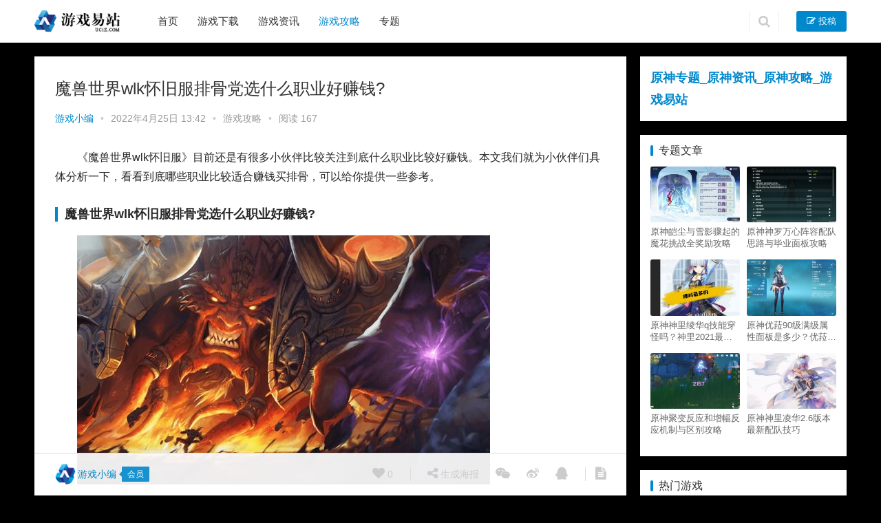

--- FILE ---
content_type: text/html; charset=UTF-8
request_url: https://www.uc1z.com/gl/368669.html
body_size: 10999
content:
<!DOCTYPE html><html lang="zh-CN"><head><meta charset="UTF-8"><meta http-equiv="X-UA-Compatible" content="IE=Edge,chrome=1"><meta name="renderer" content="webkit"><meta name="viewport" content="initial-scale=1.0,user-scalable=no,maximum-scale=1,width=device-width"><title>魔兽世界wlk怀旧服排骨党选什么职业好赚钱?_游戏易站</title><meta name="keywords" content="魔兽世界怀旧服" /><meta name="description" content="《魔兽世界wlk怀旧服》目前还是有很多小伙伴比较关注到底什么职业比较好赚钱。本文我们就为小伙伴们具体分析一下，看看到底哪些职业比较适合赚钱买排骨，可以给你提供一些参考。" /><meta property="og:type" content="article" /><meta property="og:url" content="https://www.uc1z.com/gl/368669.html" /><meta property="og:site_name" content="游戏易站" /><meta property="og:title" content="魔兽世界wlk怀旧服排骨党选什么职业好赚钱?" /><meta property="og:image" content="https://www.uc1z.com/wp-content/uploads/2022/04/1650865325-1_600x400.jpg" /><meta property="og:description" content="《魔兽世界wlk怀旧服》目前还是有很多小伙伴比较关注到底什么职业比较好赚钱。本文我们就为小伙伴们具体分析一下，看看到底哪些职业比较适合赚钱买排骨，可以给你提供一些参考。" /><link rel="canonical" href="https://www.uc1z.com/gl/368669.html" /><meta name="applicable-device" content="pc,mobile" /><meta http-equiv="Cache-Control" content="no-transform" /><link rel="shortcut icon" href="https://www.uc1z.com/favicon.ico" /><link rel='dns-prefetch' href='//zz.bdstatic.com' /><link rel='stylesheet' id='stylesheet-css'  href='https://www.uc1z.com/wp-content/themes/justnews/css/style.css?ver=5.7.4' type='text/css' media='all' /><link rel='stylesheet' id='wp-block-library-css'  href='https://www.uc1z.com/wp-includes/css/dist/block-library/style.min.css?ver=5.4.1' type='text/css' media='all' /> <script type='text/javascript' src='https://www.uc1z.com/wp-content/themes/justnews/js/jquery.min.js?ver=1.12.4'></script> <script type='text/javascript' src='https://www.uc1z.com/wp-includes/js/jquery/jquery-migrate.min.js?ver=1.4.1'></script> <style>.swiper-pagination-bullet-active, .swiper-pagination-progress .swiper-pagination-progressbar, .hot-slider .swiper-button-next, .hot-slider .swiper-button-prev, .action .action-item-inner h2, .action .action-item-inner h3, .action .action-item-inner h4, .member-form .form-group.sms-code .send-sms-code, .member-form .btn-login, .TCaptcha-button .TCaptcha-icon i, .TCaptcha-button .TCaptcha-icon:before, .member-account-nav, .member-account-item.sms-code .send-sms-code, .member-lp-process li.active i, .member-lp-process li.processed .process-line, .wpcom-profile .user-group, .wpcom-profile-main .profile-posts-list .item-content .edit-link, .modal-message .modal-message-send .btn-message.disabled, .user-card-name .user-group, .modules-video .modal-player, .social-login-form .sl-input-submit, .plyr--audio .plyr__control.plyr__tab-focus, .plyr--audio .plyr__control:hover, .plyr--audio .plyr__control[aria-expanded=true], .plyr--video .plyr__control.plyr__tab-focus, .plyr--video .plyr__control:hover, .plyr--video .plyr__control[aria-expanded=true], .plyr__control--overlaid, .plyr__control--overlaid:focus, .plyr__control--overlaid:hover, .plyr__menu__container .plyr__control[role=menuitemradio][aria-checked=true]:before, .navbar-action .publish, .entry-bar-inner .user-group, .comment-reply-title:before, .comments-title:before, .entry-related-title:before, .pagination .current, .post-loop-default .item-img.item-video .item-img-inner:before, .post-loop-default .item-title a .sticky-post, .post-loop-card .item-video:before, .post-loop-image .item-video:before, .post-loop-card .item-title .sticky-post, .post-loop-image .item-title .sticky-post, .widget-title:before, .widget_lastest_products .p-item-wrap .thumb.thumb-video:before, .sidebar .widget_nav_menu ul li.current-menu-item a, .sidebar .widget_nav_menu ul li.current-post-parent a, .widget_profile .user-group, .widget_post_thumb .item-img.item-video .item-img-inner:before, .btn-primary, .sec-panel-head h1 span:before, .sec-panel-head h2 span:before, .sec-panel-head h3 span:before, .list.tabs .tab.active a:after, .pf-submit, .login-modal-body .btn-login{background-color: #08c;}.action.action-color-1 .action-item, .wpcom-profile .profile-tab-item.active, .entry .entry-content .has-theme-color-background-color, .form-submit .submit, .search-form input.submit, .wpcom-slider .swiper-pagination .swiper-pagination-bullet-active, .tagHandler ul.tagHandlerContainer li.tagItem{background-color: #08c;}.TCaptcha-button .TCaptcha-icon:after, .wpcom-profile .profile-tab-item, .smartphoto-loader, .entry-action .btn-dashang, .entry-action .btn-zan, .entry-readmore-btn, .login-modal-body .btn-login, .login-modal-body .btn-register{border-color: #08c;}.member-lp-process li.active p, .wpcom-profile .wpcom-profile-nav li.active a, .wpcom-profile .profile-tab-item, .plyr--full-ui input[type=range], body>header.header .nav>li.active>a, body>header.header .dropdown-menu>.active>a, .entry .entry-info .nickname, .entry .entry-content .has-theme-color-color, .entry-action .btn-dashang, .entry-action .btn-zan, .entry-readmore-btn, .pagination .pagination-go .pgo-btn:hover .fa, .comment-body .nickname a, .form-submit-text span, a, .sec-panel-head span, .list.tabs .tab.active a, .login-modal-body .btn-register, .kx-list .kx-date{color: #08c;}.wpcom-profile .user-group:before, .user-card-name .user-group:before, .entry-bar-inner .user-group:before, .widget_profile .user-group:before{border-right-color: #08c;}.wpcom-profile .wpcom-profile-nav li.active a{border-bottom-color: #08c;}.modal-message .modal-message-send .btn-message.disabled, .search-form input.keyword:focus, .btn-primary{border-color: #08c;}.entry .entry-content .h3, .entry .entry-content h3, .entry .member-account-content .woocommerce h2{border-left-color: #08c;}.hot-slider .swiper-button-prev:hover, .hot-slider .swiper-container-rtl .swiper-button-next:hover, .hot-slider .swiper-button-next:hover, .hot-slider .swiper-container-rtl .swiper-button-prev:hover, .member-form .form-group.sms-code .send-sms-code:hover, .member-form .btn-login:hover, .member-account-nav ul a:hover, .member-account-nav ul .active a:hover, .member-account-item.sms-code .send-sms-code:hover, .wpcom-profile .profile-tab-item:hover, .wpcom-profile-main .profile-posts-list .item-category:hover, .wpcom-profile-main .profile-posts-list .item-content .edit-link:hover, .btn-follow.loading, .btn-message.loading, .social-login-form .sl-input-submit:hover, body>header.header .dropdown-menu>.active>a:focus, body>header.header .dropdown-menu>.active>a:hover, body>header.header .dropdown-menu>li>a:hover, body>header.header .wpcom-adv-menu>.menu-item-style>.menu-item-wrap .dropdown-menu li a:hover, .navbar-action .publish:focus, .navbar-action .publish:hover, .entry-tag a:focus, .entry-tag a:hover, .entry-bar .meta-item:hover .icon-dashang, .wpcom-shortcode-tags li:hover, .pagination a:hover, .post-loop-default .item-category:hover, .post-loop-card .item-img .item-category:hover, .post-loop-image .item-img .item-category:hover, .widget .tagcloud a:hover, .sidebar .widget_nav_menu ul li.current-menu-item .sub-menu a:hover, .sidebar .widget_nav_menu ul li.current-post-parent .sub-menu a:hover, .sidebar .widget_nav_menu ul li a:hover, .footer-sns .sns-icon:after, .btn-primary.active, .btn-primary:active, .btn-primary:active:hover, .btn-primary:focus, .btn-primary:hover, .btn-primary.disabled:hover, .list.tabs .tab.active a:hover:after, .pf-submit:hover, .login-modal-body .btn-login:hover, .modules-carousel-posts .sec-panel-more .swiper-button-next:hover, .modules-carousel-posts .sec-panel-more .swiper-button-prev:hover{background-color: #07c;}.action .action-item:hover, .entry .entry-content .has-theme-hover-background-color, .entry-action .btn-dashang.liked, .entry-action .btn-dashang:hover, .entry-action .btn-zan.liked, .entry-action .btn-zan:hover, .entry-readmore-btn:hover, .form-submit .submit:hover, .search-form input.submit:hover, .wpcom-slider .swiper-pagination span:hover, .tagHandler ul.tagHandlerContainer li.tagItem:hover{background-color: #07c;}.action .action-share-item:hover, .wpcom-profile .wpcom-profile-nav a:hover, .wpcom-profile .follow-item .follow-item-text .follow-item-name a:hover, .wpcom-profile-main .profile-posts-list .item-title a:hover, .wpcom-profile-main .profile-posts-list .item-meta a:focus, .wpcom-profile-main .profile-posts-list .item-meta a:hover, .wpcom-profile-main .profile-comments-list .comment-item-link a:hover, body>header.header .nav>li>a:hover, body>header.header .wpcom-adv-menu>.menu-item-style>.menu-item-wrap>li>a:hover, .navbar-action .login:focus, .navbar-action .login:hover, .navbar-action .profile a:hover, .navbar-search-icon:focus, .navbar-search-icon:hover, .entry .entry-info a:focus, .entry .entry-info a:hover, .entry .entry-content .has-theme-hover-color, .entry .entry-content .wp-block-wpcom-accordion .panel-heading:hover .panel-title a, .entry .entry-content .wp-block-wpcom-accordion .panel-heading:hover .panel-title a:after, .entry-bar .info-item a:hover, .pagination .pagination-go .pgo-btn:active .fa, .pagination .pagination-go .pgo-btn:focus .fa, .post-loop-list .item a:hover, .post-loop-default .item-title a:hover, .post-loop-default .item-meta a:hover, .post-loop-card .item-title a:hover, .post-loop-image .item-title a:hover, .special-item-title a:hover, .special-item-bottom a:hover, .widget ol a:hover, .widget ul a:hover, .widget_kuaixun .widget-title-more:hover, .widget_profile .profile-name:hover, a:hover, .sec-panel-head .more:hover, .el-boxed .sec-panel-head h1 span a:hover, .el-boxed .sec-panel-head h2 span a:hover, .el-boxed .sec-panel-head h3 span a:hover, .list.tabs .tab a:hover, .list-links a:focus, .list-links a:hover, .load-more:hover, .login-modal-body .btn-register:hover, .kx-list .kx-content h2 a:hover, .kx-meta .j-mobile-share:hover, .modules-category-posts .sec-panel-more a:hover{color: #07c;}.wpcom-profile .wpcom-profile-nav a:hover{border-bottom-color: #07c;}.wpcom-profile .profile-tab-item:hover, .entry-tag a:focus, .entry-tag a:hover, .entry-action .btn-dashang.liked, .entry-action .btn-dashang:hover, .entry-action .btn-zan.liked, .entry-action .btn-zan:hover, .entry-readmore-btn:hover, .pagination .pagination-go .pgo-input:active, .pagination .pagination-go .pgo-input:focus, .widget .tagcloud a:hover, .btn-primary.active, .btn-primary:active, .btn-primary:active:hover, .btn-primary:focus, .btn-primary:hover, .btn-primary.disabled:hover, .load-more:hover{border-color: #07c;}.special-item-bottom a:hover:before{border-left-color: #07c;}.login-modal-body .btn-login:hover, .login-modal-body .btn-register:hover, .modules-carousel-posts .sec-panel-more .swiper-button-next:hover, .modules-carousel-posts .sec-panel-more .swiper-button-prev:hover{border-color: #07c;}@media (max-width:991px){body>header.header.header-style-2 .navbar-search-icon{color: #08c;}.navbar-action .login.cur, .navbar-action .login.cur.register{border-left-color: #08c;}.navbar-action .login.cur, .navbar-action .login.cur.register{border-right-color: #08c;}.navbar-collapse{background-color: #08c;}body>header.header.header-style-2 .navbar-search-icon:hover{color: #07c;}}@media (max-width:767px){.entry-bar .info-item.share .mobile{background-color: #08c;}}@media (min-width: 992px){
                body{  background-color: #000000; background-repeat: no-repeat;background-size: 100% auto;background-size:cover;background-position: center top;}
                .special-head .special-title,.special-head p{color:#333;}.special-head .page-description:before{background:#333;}                .special-head .page-description:before,.special-head p{opacity: 0.5;}
            }                        body>header.header{background-color: #fff;;}
                        body>header.header .logo img{max-height: 32px;}
                        @media (max-width: 767px){
                body>header.header .logo img{max-height: 26px;}
            }
                        .entry .entry-video{ height: 482px;}
            @media (max-width: 1219px){
                .entry .entry-video{ height: 386.49883449883px;}
            }
            @media (max-width: 991px){
                .entry .entry-video{ height: 449.41724941725px;}
            }
            @media (max-width: 767px){
                .entry .entry-video{ height: 344.28571428571px;}
            }
            @media (max-width: 500px){
                .entry .entry-video{ height: 241px;}
            }
            .entry-content p{text-indent: 2em;}</style> <script>(function() {if (!/*@cc_on!@*/0) return;var e = "abbr, article, aside, audio, canvas, datalist, details, dialog, eventsource, figure, footer, header, hgroup, mark, menu, meter, nav, output, progress, section, time, video".split(', ');var i= e.length; while (i--){ document.createElement(e[i]) } })()</script> <!--[if lte IE 8]><script src="https://www.uc1z.com/wp-content/themes/justnews/js/respond.min.js"></script><![endif]--></head><body class="post-template-default single single-post postid-368669 single-format-standard lang-cn el-boxed"><header class="header"><div class="container clearfix"><div class="navbar-header"> <button type="button" class="navbar-toggle collapsed" data-toggle="collapse" data-target=".navbar-collapse"> <span class="icon-bar icon-bar-1"></span> <span class="icon-bar icon-bar-2"></span> <span class="icon-bar icon-bar-3"></span> </button><div class="logo"> <a href="https://www.uc1z.com" rel="home"><img src="https://www.uc1z.com/wp-content/uploads/2022/07/1658585786-logo.png" alt="游戏易站"></a></div></div><div class="collapse navbar-collapse"><nav class="navbar-left primary-menu"><ul id="menu-%e5%af%bc%e8%88%aa%e6%a0%8f%e8%8f%9c%e5%8d%95" class="nav navbar-nav wpcom-adv-menu"><li class="menu-item"><a href="/">首页</a></li><li class="menu-item menu-item-type-post_type_archive menu-item-object-xiazai"><a href="https://www.uc1z.com/xiazai">游戏下载</a></li><li class="menu-item"><a href="https://www.uc1z.com/news">游戏资讯</a></li><li class="menu-item current-post-ancestor current-post-parent active"><a href="https://www.uc1z.com/gl">游戏攻略</a></li><li class="menu-item"><a href="http://www.uc1z.com/special">专题</a></li></ul></nav><div class="navbar-action pull-right"><form class="navbar-search" action="https://www.uc1z.com" method="get" role="search"> <input type="text" name="s" class="navbar-search-input" autocomplete="off" placeholder="输入关键词搜索..." value=""> <a class="navbar-search-icon j-navbar-search" href="javascript:;"></a></form><div id="j-user-wrap"> <a class="login" href="https://www.uc1z.com/login?modal-type=login">登录</a> <a class="login register" href="https://www.uc1z.com/register?modal-type=register">注册</a></div> <a class="publish" href="https://www.uc1z.com/tougao"> <i class="fa fa-edit"></i> 投稿</a></div></div></div></header><div id="wrap"><div class="wrap container"><div class="main"><article id="post-368669" class="post-368669 post type-post status-publish format-standard has-post-thumbnail hentry category-gl tag-mssjhjf special-mssjhjf"><div class="entry"><div class="entry-head"><h1 class="entry-title">魔兽世界wlk怀旧服排骨党选什么职业好赚钱?</h1><div class="entry-info"> <span class="vcard"> <a class="nickname url fn j-user-card" data-user="4" href="https://www.uc1z.com/profile/admins">游戏小编</a> </span> <span class="dot">•</span> <time class="entry-date published" datetime="2022-04-25T13:42:13+08:00" pubdate> 2022年4月25日 13:42 </time> <span class="dot">•</span> <a href="https://www.uc1z.com/gl" rel="category tag">游戏攻略</a> <span class="dot">•</span> <span>阅读 167</span></div></div><div class="entry-content clearfix"><p>《魔兽世界wlk怀旧服》目前还是有很多小伙伴比较关注到底什么职业比较好赚钱。本文我们就为小伙伴们具体分析一下，看看到底哪些职业比较适合赚钱买排骨，可以给你提供一些参考。</p><h3>魔兽世界wlk怀旧服排骨党选什么职业好赚钱?</h3><p><a href="http://www.uc1z.com/wp-content/uploads/2022/04/1650865325-1_600x400.jpg"><noscript><img class="alignnone size-full wp-image-368670" src="http://www.uc1z.com/wp-content/uploads/2022/04/1650865325-1_600x400.jpg" alt="魔兽世界wlk怀旧服排骨党选什么职业好赚钱?" width="600" height="362" /></noscript><img class="alignnone size-full wp-image-368670 j-lazy" src="http://www.uc1z.com/wp-content/uploads/2022/06/1654826613-2020010512140210.jpg" data-original="http://www.uc1z.com/wp-content/uploads/2022/04/1650865325-1_600x400.jpg" alt="魔兽世界wlk怀旧服排骨党选什么职业好赚钱?" width="600" height="362" /></a></p><p>首先装备底价拿，锁甲没人抢，武器很便宜，dps也很赞。绝对是排骨党第一选择，首发养号必备。</p><p>不过这里我们也要为小伙伴们说明一下，猎人装备可以排骨但是打副本是完全不能混的，全程陷阱是必须的，不然容易被同行打断层分不到G，就怀旧服现在一部分人的副本态度，基本上告别猎人了。</p><p>而且猎人这个职业属于是很少见的那种干不好活的，团长肯定不带的职业。</p><p>其他职业你犯错，团长还可能让你注意下。猎人活没干好，团长就直接默认你是彩笔，让你滚蛋了。这职业上下限差距极大，全看操作。会玩的骚的一笔，不会玩的，估计团长就不想多看你一眼。</p><p>我自己5.4打攻城匠师黑索的时候，上传送带攻城武器没处理好，直接被团长踢了。从那以后，我团本就没玩过猎人。再后来就专心玩奶萨和术士去了。</p><div class="entry-copyright"><p>原创文章，作者：游戏小编，如若转载，请注明出处：https://www.uc1z.com/gl/368669.html</p></div></div><div class="entry-footer"><div class="entry-tag"><a href="https://www.uc1z.com/tag/mssjhjf" rel="tag">魔兽世界怀旧服</a></div><div class="entry-action"><div class="btn-zan" data-id="368669"><i class="fa fa-thumbs-up"></i> 赞 <span class="entry-action-num">(1)</span></div></div><div class="entry-bar"><div class="entry-bar-inner clearfix"><div class="author pull-left"> <a data-user="4" target="_blank" href="https://www.uc1z.com/profile/admins" class="avatar j-user-card"> <img alt='游戏小编' src='//www.uc1z.com/wp-content/uploads/member/avatars/679a2f3e71d9181a.1590544246.jpg' class='avatar avatar-60 photo' height='60' width='60' /><span class="author-name">游戏小编</span><span class="user-group">会员</span> </a></div><div class="info pull-right"><div class="info-item meta"> <a class="meta-item j-heart" href="javascript:;" data-id="368669"><i class="fa fa-heart"></i> <span class="data">0</span></a></div><div class="info-item share"> <a class="meta-item mobile j-mobile-share" href="javascript:;" data-id="368669" data-qrcode="https://www.uc1z.com/gl/368669.html"><i class="fa fa-share-alt"></i> 生成海报</a> <a class="meta-item wechat" data-share="wechat" target="_blank" rel="nofollow" href="#"> <i class="fa fa-wechat"></i> </a> <a class="meta-item weibo" data-share="weibo" target="_blank" rel="nofollow" href="#"> <i class="fa fa-weibo"></i> </a> <a class="meta-item qq" data-share="qq" target="_blank" rel="nofollow" href="#"> <i class="fa fa-qq"></i> </a></div><div class="info-item act"> <a href="javascript:;" id="j-reading"><i class="fa fa-file-text"></i></a></div></div></div></div><div class="entry-page"><div class="entry-page-prev j-lazy" style="background-image: url(http://www.uc1z.com/wp-content/uploads/2022/06/1654826613-2020010512140210.jpg);" data-original="https://www.uc1z.com/wp-content/uploads/2022/04/1650854650-1_600x400-480x300.jpg"> <a href="https://www.uc1z.com/news/368667.html" title="Ubisoft宣布竞技新作《Project Q》开发计划 测试预约已开启" rel="prev"> <span>Ubisoft宣布竞技新作《Project Q》开发计划 测试预约已开启</span> </a><div class="entry-page-info"> <span class="pull-left">&laquo; 上一篇</span> <span class="pull-right">2022年4月25日 10:44</span></div></div><div class="entry-page-next j-lazy" style="background-image: url(http://www.uc1z.com/wp-content/uploads/2022/06/1654826613-2020010512140210.jpg);" data-original="https://www.uc1z.com/wp-content/uploads/2022/04/1650866593-1_600x400-480x300.jpg"> <a href="https://www.uc1z.com/gl/368671.html" title="魔兽世界wlk怀旧服猫德厉害吗?" rel="next"> <span>魔兽世界wlk怀旧服猫德厉害吗?</span> </a><div class="entry-page-info"> <span class="pull-right">下一篇  &raquo;</span> <span class="pull-left">2022年4月25日 14:03</span></div></div></div><h3 class="entry-related-title">猜你喜欢</h3><ul class="entry-related clearfix cols-3 post-loop post-loop-image"><li class="item"><div class="item-img"> <a class="item-thumb" href="https://www.uc1z.com/gl/361040.html" title="幻塔商店买什么最划算？商店最优购买方案" target="_blank"> <img width="480" height="300" src="http://www.uc1z.com/wp-content/uploads/2022/06/1654826613-2020010512140210.jpg" class="attachment-post-thumbnail size-post-thumbnail wp-post-image j-lazy" alt="幻塔商店买什么最划算？商店最优购买方案" data-original="https://www.uc1z.com/wp-content/uploads/2021/12/16090610cmcp-480x300.png" /> </a> <a class="item-category" href="https://www.uc1z.com/gl" target="_blank">游戏攻略</a></div><h4 class="item-title"> <a href="https://www.uc1z.com/gl/361040.html" title="幻塔商店买什么最划算？商店最优购买方案" target="_blank"> 幻塔商店买什么最划算？商店最优购买方案 </a></h4><div class="item-meta"> <span class="item-meta-left">2021年12月16日</span> <span class="item-meta-right"> <span class="item-meta-li hearts" title="喜欢数"><i class="fa fa-heart"></i> 0</span><span class="item-meta-li likes" title="点赞数"><i class="fa fa-thumbs-up"></i> 1</span><span class="item-meta-li views" title="阅读数"><i class="fa fa-eye"></i> 96</span> </span></div></li><li class="item"><div class="item-img"> <a class="item-thumb" href="https://www.uc1z.com/gl/369052.html" title="艾尔登法环法师几周目转战士好?" target="_blank"> <img width="480" height="300" src="http://www.uc1z.com/wp-content/uploads/2022/06/1654826613-2020010512140210.jpg" class="attachment-post-thumbnail size-post-thumbnail wp-post-image j-lazy" alt="艾尔登法环法师几周目转战士好?" data-original="https://www.uc1z.com/wp-content/uploads/2022/05/1652162543-1_600x400-480x300.jpg" /> </a> <a class="item-category" href="https://www.uc1z.com/gl" target="_blank">游戏攻略</a></div><h4 class="item-title"> <a href="https://www.uc1z.com/gl/369052.html" title="艾尔登法环法师几周目转战士好?" target="_blank"> 艾尔登法环法师几周目转战士好? </a></h4><div class="item-meta"> <span class="item-meta-left">2022年5月10日</span> <span class="item-meta-right"> <span class="item-meta-li hearts" title="喜欢数"><i class="fa fa-heart"></i> 0</span><span class="item-meta-li likes" title="点赞数"><i class="fa fa-thumbs-up"></i> 0</span><span class="item-meta-li views" title="阅读数"><i class="fa fa-eye"></i> 88</span> </span></div></li><li class="item"><div class="item-img"> <a class="item-thumb" href="https://www.uc1z.com/gl/355382.html" title="原神低命雷神定位是什么?" target="_blank"> <img width="480" height="300" src="http://www.uc1z.com/wp-content/uploads/2022/06/1654826613-2020010512140210.jpg" class="attachment-post-thumbnail size-post-thumbnail wp-post-image j-lazy" alt="原神低命雷神定位是什么?" data-original="https://www.uc1z.com/wp-content/uploads/2021/09/2021090523344413-480x300.jpg" /> </a> <a class="item-category" href="https://www.uc1z.com/gl" target="_blank">游戏攻略</a></div><h4 class="item-title"> <a href="https://www.uc1z.com/gl/355382.html" title="原神低命雷神定位是什么?" target="_blank"> 原神低命雷神定位是什么? </a></h4><div class="item-meta"> <span class="item-meta-left">2021年9月6日</span> <span class="item-meta-right"> <span class="item-meta-li hearts" title="喜欢数"><i class="fa fa-heart"></i> 0</span><span class="item-meta-li likes" title="点赞数"><i class="fa fa-thumbs-up"></i> 0</span><span class="item-meta-li views" title="阅读数"><i class="fa fa-eye"></i> 58</span> </span></div></li><li class="item"><div class="item-img"> <a class="item-thumb" href="https://www.uc1z.com/gl/364398.html" title="原神2.5版本迪奥娜配队思路与实战手法" target="_blank"> <img width="480" height="300" src="http://www.uc1z.com/wp-content/uploads/2022/06/1654826613-2020010512140210.jpg" class="attachment-post-thumbnail size-post-thumbnail wp-post-image j-lazy" alt="原神2.5版本迪奥娜配队思路与实战手法" data-original="https://www.uc1z.com/wp-content/uploads/2022/02/1645056697-1_600x400-480x300.jpg" /> </a> <a class="item-category" href="https://www.uc1z.com/gl" target="_blank">游戏攻略</a></div><h4 class="item-title"> <a href="https://www.uc1z.com/gl/364398.html" title="原神2.5版本迪奥娜配队思路与实战手法" target="_blank"> 原神2.5版本迪奥娜配队思路与实战手法 </a></h4><div class="item-meta"> <span class="item-meta-left">2022年2月17日</span> <span class="item-meta-right"> <span class="item-meta-li hearts" title="喜欢数"><i class="fa fa-heart"></i> 0</span><span class="item-meta-li likes" title="点赞数"><i class="fa fa-thumbs-up"></i> 1</span><span class="item-meta-li views" title="阅读数"><i class="fa fa-eye"></i> 290</span> </span></div></li><li class="item"><div class="item-img"> <a class="item-thumb" href="https://www.uc1z.com/gl/371495.html" title="流放之路2怎么上架卖东西?" target="_blank"> <img width="480" height="300" src="http://www.uc1z.com/wp-content/uploads/2022/06/1654826613-2020010512140210.jpg" class="attachment-post-thumbnail size-post-thumbnail wp-post-image j-lazy" alt="流放之路2怎么上架卖东西?" data-original="https://www.uc1z.com/wp-content/uploads/2024/12/1733877943-1_600x400-480x300.jpg" /> </a> <a class="item-category" href="https://www.uc1z.com/gl" target="_blank">游戏攻略</a></div><h4 class="item-title"> <a href="https://www.uc1z.com/gl/371495.html" title="流放之路2怎么上架卖东西?" target="_blank"> 流放之路2怎么上架卖东西? </a></h4><div class="item-meta"> <span class="item-meta-left">2024年12月11日</span> <span class="item-meta-right"> <span class="item-meta-li hearts" title="喜欢数"><i class="fa fa-heart"></i> 0</span><span class="item-meta-li likes" title="点赞数"><i class="fa fa-thumbs-up"></i> 1</span><span class="item-meta-li views" title="阅读数"><i class="fa fa-eye"></i> 570</span> </span></div></li><li class="item"><div class="item-img"> <a class="item-thumb" href="https://www.uc1z.com/gl/370540.html" title="原神3.3版本抽什么卡池好?" target="_blank"> <img width="480" height="300" src="http://www.uc1z.com/wp-content/uploads/2022/06/1654826613-2020010512140210.jpg" class="attachment-post-thumbnail size-post-thumbnail wp-post-image j-lazy" alt="原神3.3版本抽什么卡池好?" data-original="https://www.uc1z.com/wp-content/uploads/2022/11/1669465353-1_600x400-480x300.jpg" /> </a> <a class="item-category" href="https://www.uc1z.com/gl" target="_blank">游戏攻略</a></div><h4 class="item-title"> <a href="https://www.uc1z.com/gl/370540.html" title="原神3.3版本抽什么卡池好?" target="_blank"> 原神3.3版本抽什么卡池好? </a></h4><div class="item-meta"> <span class="item-meta-left">2022年11月26日</span> <span class="item-meta-right"> <span class="item-meta-li hearts" title="喜欢数"><i class="fa fa-heart"></i> 0</span><span class="item-meta-li likes" title="点赞数"><i class="fa fa-thumbs-up"></i> 1</span><span class="item-meta-li views" title="阅读数"><i class="fa fa-eye"></i> 31</span> </span></div></li></ul></div></div></article></div><aside class="sidebar"><div id="custom_html-3" class="widget_text widget widget_custom_html"><div class="textwidget custom-html-widget"><a href="http://www.uc1z.com/special/yuanshen" style="font-size:18px" target="_blank" rel="noopener noreferrer"><strong>原神专题_原神资讯_原神攻略_游戏易站</strong></a></div></div><div id="wpcom-lastest-products-153" class="widget widget_lastest_products"><h3 class="widget-title"><span>专题文章</span></h3><ul class="p-list clearfix"><li class="col-xs-12 col-md-6 p-item"><div class="p-item-wrap"> <a class="thumb" href="https://www.uc1z.com/gl/360182.html"> <img width="480" height="300" src="http://www.uc1z.com/wp-content/uploads/2022/06/1654826613-2020010512140210.jpg" class="attachment-post-thumbnail size-post-thumbnail wp-post-image j-lazy" alt="原神皑尘与雪影骤起的魔花挑战全奖励攻略" data-original="https://www.uc1z.com/wp-content/uploads/2021/12/1638403431-4_600x400-480x300.jpg" /> </a><h4 class="title"> <a href="https://www.uc1z.com/gl/360182.html" title="原神皑尘与雪影骤起的魔花挑战全奖励攻略"> 原神皑尘与雪影骤起的魔花挑战全奖励攻略 </a></h4></div></li><li class="col-xs-12 col-md-6 p-item"><div class="p-item-wrap"> <a class="thumb" href="https://www.uc1z.com/gl/358097.html"> <img width="480" height="300" src="http://www.uc1z.com/wp-content/uploads/2022/06/1654826613-2020010512140210.jpg" class="attachment-post-thumbnail size-post-thumbnail wp-post-image j-lazy" alt="原神神罗万心阵容配队思路与毕业面板攻略" data-original="https://www.uc1z.com/wp-content/uploads/2021/10/1635206287-7_600x400-480x300.jpg" /> </a><h4 class="title"> <a href="https://www.uc1z.com/gl/358097.html" title="原神神罗万心阵容配队思路与毕业面板攻略"> 原神神罗万心阵容配队思路与毕业面板攻略 </a></h4></div></li><li class="col-xs-12 col-md-6 p-item"><div class="p-item-wrap"> <a class="thumb" href="https://www.uc1z.com/gl/348526.html"> <img width="480" height="300" src="http://www.uc1z.com/wp-content/uploads/2022/06/1654826613-2020010512140210.jpg" class="attachment-post-thumbnail size-post-thumbnail wp-post-image j-lazy" alt="原神神里绫华q技能穿怪吗？神里2021最新改动视频一览" data-original="https://www.uc1z.com/wp-content/uploads/2021/06/1623165969-1_600x400-480x300.jpg" /> </a><h4 class="title"> <a href="https://www.uc1z.com/gl/348526.html" title="原神神里绫华q技能穿怪吗？神里2021最新改动视频一览"> 原神神里绫华q技能穿怪吗？神里2021最新改动视频一览 </a></h4></div></li><li class="col-xs-12 col-md-6 p-item"><div class="p-item-wrap"> <a class="thumb" href="https://www.uc1z.com/gl/348337.html"> <img width="480" height="300" src="http://www.uc1z.com/wp-content/uploads/2022/06/1654826613-2020010512140210.jpg" class="attachment-post-thumbnail size-post-thumbnail wp-post-image j-lazy" alt="原神优菈90级满级属性面板是多少？优菈大招高输出手法" data-original="https://www.uc1z.com/wp-content/uploads/2021/05/2021051914460657-480x300.jpg" /> </a><h4 class="title"> <a href="https://www.uc1z.com/gl/348337.html" title="原神优菈90级满级属性面板是多少？优菈大招高输出手法"> 原神优菈90级满级属性面板是多少？优菈大招高输出手法 </a></h4></div></li><li class="col-xs-12 col-md-6 p-item"><div class="p-item-wrap"> <a class="thumb" href="https://www.uc1z.com/gl/366004.html"> <img width="480" height="300" src="http://www.uc1z.com/wp-content/uploads/2022/06/1654826613-2020010512140210.jpg" class="attachment-post-thumbnail size-post-thumbnail wp-post-image j-lazy" alt="原神聚变反应和增幅反应机制与区别攻略" data-original="https://www.uc1z.com/wp-content/uploads/2022/03/1647226568-1_600x400-480x300.jpg" /> </a><h4 class="title"> <a href="https://www.uc1z.com/gl/366004.html" title="原神聚变反应和增幅反应机制与区别攻略"> 原神聚变反应和增幅反应机制与区别攻略 </a></h4></div></li><li class="col-xs-12 col-md-6 p-item"><div class="p-item-wrap"> <a class="thumb" href="https://www.uc1z.com/gl/368419.html"> <img width="480" height="300" src="http://www.uc1z.com/wp-content/uploads/2022/06/1654826613-2020010512140210.jpg" class="attachment-post-thumbnail size-post-thumbnail wp-post-image j-lazy" alt="原神神里凌华2.6版本最新配队技巧" data-original="https://www.uc1z.com/wp-content/uploads/2022/04/1650411798-1-2_600x400-480x300.jpg" /> </a><h4 class="title"> <a href="https://www.uc1z.com/gl/368419.html" title="原神神里凌华2.6版本最新配队技巧"> 原神神里凌华2.6版本最新配队技巧 </a></h4></div></li></ul></div><div id="tag_cloud-7" class="widget widget_tag_cloud"><h3 class="widget-title"><span>热门游戏</span></h3><div class="tagcloud"><a href="https://www.uc1z.com/ydzy" class="tag-cloud-link tag-link-5257 tag-link-position-1" style="font-size: 8pt;" aria-label="云顶之弈 (5个项目)">云顶之弈</a> <a href="https://www.uc1z.com/yuanshen" class="tag-cloud-link tag-link-5292 tag-link-position-2" style="font-size: 11.379310344828pt;" aria-label="原神（Genshin Impact） (29个项目)">原神（Genshin Impact）</a> <a href="https://www.uc1z.com/gl" class="tag-cloud-link tag-link-2 tag-link-position-3" style="font-size: 22pt;" aria-label="游戏攻略 (4,807个项目)">游戏攻略</a> <a href="https://www.uc1z.com/news" class="tag-cloud-link tag-link-1 tag-link-position-4" style="font-size: 19.924137931034pt;" aria-label="游戏资讯 (1,794个项目)">游戏资讯</a></div></div><div id="wpcom-lastest-news-3" class="widget widget_lastest_news"><h3 class="widget-title"><span>最新文章</span></h3><ul><li><a href="https://www.uc1z.com/gl/371554.html" title="流放之路2赛季后期通货换什么保值?">流放之路2赛季后期通货换什么保值?</a></li><li><a href="https://www.uc1z.com/gl/371552.html" title="流放之路2 0.2赛季新人开荒选什么职业好?">流放之路2 0.2赛季新人开荒选什么职业好?</a></li><li><a href="https://www.uc1z.com/gl/371550.html" title="流放之路2 0.2版本地图复活次数和门数量分析">流放之路2 0.2版本地图复活次数和门数量分析</a></li><li><a href="https://www.uc1z.com/gl/371548.html" title="流放之路2 0.2赛季普通玩家过完剧情要多久?">流放之路2 0.2赛季普通玩家过完剧情要多久?</a></li><li><a href="https://www.uc1z.com/gl/371546.html" title="流放之路2 0.2赛季发布会更新内容预览">流放之路2 0.2赛季发布会更新内容预览</a></li><li><a href="https://www.uc1z.com/gl/371544.html" title="流放之路2新赛季践踏鞋会被砍吗 飞雷神还能不能玩?">流放之路2新赛季践踏鞋会被砍吗 飞雷神还能不能玩?</a></li><li><a href="https://www.uc1z.com/gl/371542.html" title="魔兽世界wlk怀旧服观星卡bug不修星攻略">魔兽世界wlk怀旧服观星卡bug不修星攻略</a></li><li><a href="https://www.uc1z.com/gl/371540.html" title="流放之路2开荒怎么最快刷到t15地图?">流放之路2开荒怎么最快刷到t15地图?</a></li><li><a href="https://www.uc1z.com/gl/371538.html" title="流放之路2登陆警告弹窗解决办法?">流放之路2登陆警告弹窗解决办法?</a></li></ul></div><div id="wpcom-post-thumb-4" class="widget widget_post_thumb"><h3 class="widget-title"><span>热门文章</span></h3><ul><li class="item"><div class="item-img"> <a class="item-img-inner" href="https://www.uc1z.com/gl/360943.html" title="原神0命一斗伤害是T0吗?荒泷一斗技能伤害评测"> <img width="480" height="300" src="http://www.uc1z.com/wp-content/uploads/2022/06/1654826613-2020010512140210.jpg" class="attachment-post-thumbnail size-post-thumbnail wp-post-image j-lazy" alt="原神0命一斗伤害是T0吗?荒泷一斗技能伤害评测" data-original="https://www.uc1z.com/wp-content/uploads/2021/12/1639548574-8_600x400-480x300.jpg" /> </a></div><div class="item-content"><p class="item-title"><a href="https://www.uc1z.com/gl/360943.html" title="原神0命一斗伤害是T0吗?荒泷一斗技能伤害评测">原神0命一斗伤害是T0吗?荒泷一斗技能伤害评测</a></p><p class="item-date">2021年12月15日</p></div></li><li class="item"><div class="item-img"> <a class="item-img-inner" href="https://www.uc1z.com/gl/360736.html" title="原神万端珊瑚事件簿影狼丸技能与图文攻略"> <img width="480" height="300" src="http://www.uc1z.com/wp-content/uploads/2022/06/1654826613-2020010512140210.jpg" class="attachment-post-thumbnail size-post-thumbnail wp-post-image j-lazy" alt="原神万端珊瑚事件簿影狼丸技能与图文攻略" data-original="https://www.uc1z.com/wp-content/uploads/2021/12/1639351863-3_600x400-480x300.jpg" /> </a></div><div class="item-content"><p class="item-title"><a href="https://www.uc1z.com/gl/360736.html" title="原神万端珊瑚事件簿影狼丸技能与图文攻略">原神万端珊瑚事件簿影狼丸技能与图文攻略</a></p><p class="item-date">2021年12月13日</p></div></li><li class="item"><div class="item-img"> <a class="item-img-inner" href="https://www.uc1z.com/gl/359880.html" title="原神2.3版本热门主C配队攻略 你要的都有"> <img width="480" height="300" src="http://www.uc1z.com/wp-content/uploads/2022/06/1654826613-2020010512140210.jpg" class="attachment-post-thumbnail size-post-thumbnail wp-post-image j-lazy" alt="原神2.3版本热门主C配队攻略 你要的都有" data-original="https://www.uc1z.com/wp-content/uploads/2021/11/1637827441-19-480x300.jpg" /> </a></div><div class="item-content"><p class="item-title"><a href="https://www.uc1z.com/gl/359880.html" title="原神2.3版本热门主C配队攻略 你要的都有">原神2.3版本热门主C配队攻略 你要的都有</a></p><p class="item-date">2021年11月25日</p></div></li><li class="item"><div class="item-img"> <a class="item-img-inner" href="https://www.uc1z.com/gl/360182.html" title="原神皑尘与雪影骤起的魔花挑战全奖励攻略"> <img width="480" height="300" src="http://www.uc1z.com/wp-content/uploads/2022/06/1654826613-2020010512140210.jpg" class="attachment-post-thumbnail size-post-thumbnail wp-post-image j-lazy" alt="原神皑尘与雪影骤起的魔花挑战全奖励攻略" data-original="https://www.uc1z.com/wp-content/uploads/2021/12/1638403431-4_600x400-480x300.jpg" /> </a></div><div class="item-content"><p class="item-title"><a href="https://www.uc1z.com/gl/360182.html" title="原神皑尘与雪影骤起的魔花挑战全奖励攻略">原神皑尘与雪影骤起的魔花挑战全奖励攻略</a></p><p class="item-date">2021年12月2日</p></div></li><li class="item"><div class="item-img"> <a class="item-img-inner" href="https://www.uc1z.com/gl/354342.html" title="原神2.1版本9月1日全球发布 雷神即将登场"> <img width="480" height="300" src="http://www.uc1z.com/wp-content/uploads/2022/06/1654826613-2020010512140210.jpg" class="attachment-post-thumbnail size-post-thumbnail wp-post-image j-lazy" alt="原神2.1版本9月1日全球发布 雷神即将登场" data-original="https://www.uc1z.com/wp-content/uploads/2021/08/1629686273-7_600x400-480x300.jpg" /> </a></div><div class="item-content"><p class="item-title"><a href="https://www.uc1z.com/gl/354342.html" title="原神2.1版本9月1日全球发布 雷神即将登场">原神2.1版本9月1日全球发布 雷神即将登场</a></p><p class="item-date">2021年8月23日</p></div></li></ul></div><div id="tag_cloud-9" class="widget widget_tag_cloud"><h3 class="widget-title"><span>热门游戏</span></h3><div class="tagcloud"><a href="https://www.uc1z.com/fenlei/xxyz" class="tag-cloud-link tag-link-7240 tag-link-position-1" style="font-size: 8pt;" aria-label="休闲益智 (1个项目)">休闲益智</a> <a href="https://www.uc1z.com/fenlei/dzsj" class="tag-cloud-link tag-link-7257 tag-link-position-2" style="font-size: 8pt;" aria-label="动作射击 (1个项目)">动作射击</a> <a href="https://www.uc1z.com/fenlei/jyyc" class="tag-cloud-link tag-link-7247 tag-link-position-3" style="font-size: 8pt;" aria-label="经营养成 (1个项目)">经营养成</a></div></div></aside></div></div><footer class="footer width-footer-bar"><div class="container"><div class="clearfix"><div class="footer-col footer-col-copy"><div class="copyright"><p>Copyright © 2020 <a href="http://www.uc1z.com/">游戏易站</a> 版权所有<a href="https://beian.miit.gov.cn/"> 鄂ICP备2022019269号-1</a> <a href="http://www.uc1z.com/sitemap.xml">网站地图</a></p></div></div><div class="footer-col footer-col-sns"><div class="footer-sns"></div></div></div></div></footer><div class="action action-style-0 action-color-0 action-pos-0" style="bottom:20%;"><div class="action-item gotop j-top"> <i class="action-item-icon"> <svg viewBox="0 0 24 24"><path d="M0 0h24v24H0V0z" fill="none"/><path d="M4 12l1.41 1.41L11 7.83V20h2V7.83l5.58 5.59L20 12l-8-8-8 8z"/></svg> </i></div></div><div class="footer-bar"><div class="fb-item"> <a href="http://www.uc1z.com/"> <i class="fa fa-envelope-open fb-item-icon"></i> <span>首页</span> </a></div><div class="fb-item"> <a href="http://www.uc1z.com/xiazai"> <i class="fa fa-download fb-item-icon"></i> <span>下载</span> </a></div><div class="fb-item"> <a href="http://www.uc1z.com/news"> <i class="fa fa-telegram fb-item-icon"></i> <span>资讯</span> </a></div><div class="fb-item"> <a href="http://www.uc1z.com/gl"> <i class="fa fa-cogs fb-item-icon"></i> <span>攻略</span> </a></div><div class="fb-item"> <a href="http://www.uc1z.com/cep"> <i class="fa fa-paypal fb-item-icon"></i> <span>评测</span> </a></div><div class="fb-item"> <a href="http://www.uc1z.com/special"> <i class="fa fa-align-justify fb-item-icon"></i> <span>专题</span> </a></div></div> <script type='text/javascript'>var _wpcom_js = {"webp":"","ajaxurl":"https:\/\/www.uc1z.com\/wp-admin\/admin-ajax.php","theme_url":"https:\/\/www.uc1z.com\/wp-content\/themes\/justnews","slide_speed":"5000","lightbox":"1","user_card_height":"238","video_height":"482","login_url":"https:\/\/www.uc1z.com\/login?modal-type=login","register_url":"https:\/\/www.uc1z.com\/register?modal-type=register","errors":{"require":"\u4e0d\u80fd\u4e3a\u7a7a","email":"\u8bf7\u8f93\u5165\u6b63\u786e\u7684\u7535\u5b50\u90ae\u7bb1","pls_enter":"\u8bf7\u8f93\u5165","password":"\u5bc6\u7801\u5fc5\u987b\u4e3a6~32\u4e2a\u5b57\u7b26","passcheck":"\u4e24\u6b21\u5bc6\u7801\u8f93\u5165\u4e0d\u4e00\u81f4","phone":"\u8bf7\u8f93\u5165\u6b63\u786e\u7684\u624b\u673a\u53f7\u7801","sms_code":"\u9a8c\u8bc1\u7801\u9519\u8bef","captcha_verify":"\u8bf7\u70b9\u51fb\u6309\u94ae\u8fdb\u884c\u9a8c\u8bc1","captcha_fail":"\u70b9\u51fb\u9a8c\u8bc1\u5931\u8d25\uff0c\u8bf7\u91cd\u8bd5","nonce":"\u968f\u673a\u6570\u6821\u9a8c\u5931\u8d25","req_error":"\u8bf7\u6c42\u5931\u8d25"},"follow_btn":"<svg class=\"icon-svg\" xmlns=\"http:\/\/www.w3.org\/2000\/svg\" viewBox=\"0 0 24 24\"><path d=\"M19 13h-6v6h-2v-6H5v-2h6V5h2v6h6v2z\"\/><path d=\"M0 0h24v24H0z\" fill=\"none\"\/><\/svg>\u5173\u6ce8","followed_btn":"\u5df2\u5173\u6ce8","user_card":"1"};</script> <script type='text/javascript' src='https://www.uc1z.com/wp-content/themes/justnews/js/main.js?ver=5.7.4'></script> <script type='text/javascript'>var viewsCacheL10n = {"admin_ajax_url":"https:\/\/www.uc1z.com\/wp-admin\/admin-ajax.php","post_id":"368669"};</script> <script type='text/javascript' src='https://www.uc1z.com/wp-content/plugins/wp-postviews/postviews-cache.js?ver=1.68'></script> <script type='text/javascript' src='https://zz.bdstatic.com/linksubmit/push.js?ver=5.4.1'></script> <script>var _hmt = _hmt || [];
(function() {
  var hm = document.createElement("script");
  hm.src = "https://hm.baidu.com/hm.js?3101860d4df0fdc9a4ff06516e0a66d4";
  var s = document.getElementsByTagName("script")[0]; 
  s.parentNode.insertBefore(hm, s);
})();</script> <script type="application/ld+json">{
            "@context": {
                "@context": {
                    "images": {
                      "@id": "http://schema.org/image",
                      "@type": "@id",
                      "@container": "@list"
                    },
                    "title": "http://schema.org/headline",
                    "description": "http://schema.org/description",
                    "pubDate": "http://schema.org/DateTime"
                }
            },
            "@id": "https://www.uc1z.com/gl/368669.html",
            "title": "魔兽世界wlk怀旧服排骨党选什么职业好赚钱?",
            "images": ["https://www.uc1z.com/wp-content/uploads/2022/04/1650865325-1_600x400.jpg"],
            "description": "《魔兽世界wlk怀旧服》目前还是有很多小伙伴比较关注到底什么职业比较好赚钱。本文我们就为小伙伴们具体分析一下，看看到底哪些职业比较适合赚钱买排骨，可以给你提供一些参考。 魔兽世界w...",
            "pubDate": "2022-04-25T13:42:13",
            "upDate": "2022-04-25T13:42:13"
        }</script> </body></html>